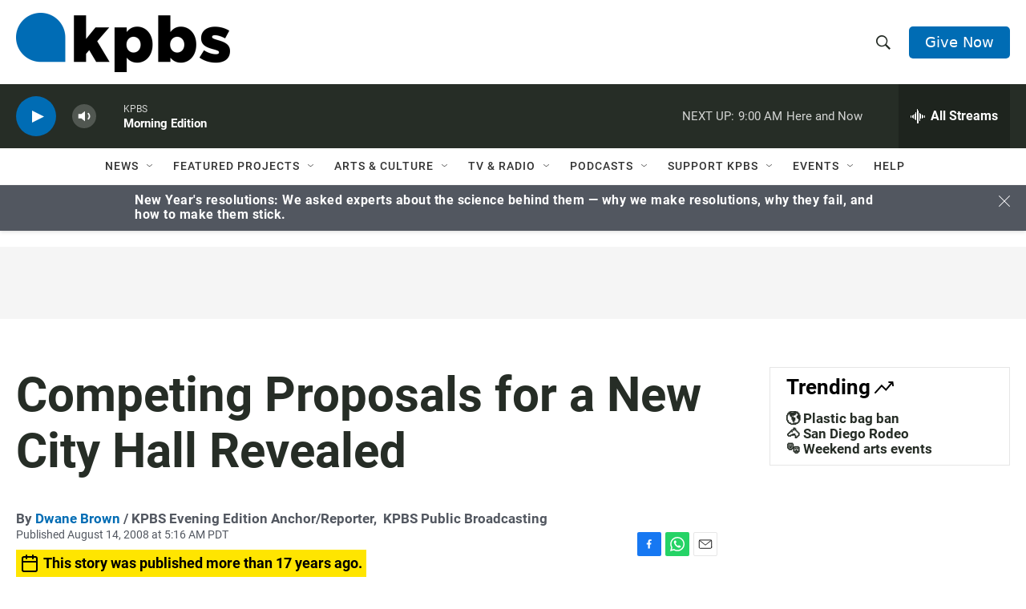

--- FILE ---
content_type: text/html; charset=utf-8
request_url: https://www.google.com/recaptcha/api2/anchor?ar=1&k=6LdRF8EbAAAAAGBCqO-5QNT28BvYzHDqkcBs-hO7&co=aHR0cHM6Ly93d3cua3Bicy5vcmc6NDQz&hl=en&v=PoyoqOPhxBO7pBk68S4YbpHZ&size=invisible&anchor-ms=20000&execute-ms=30000&cb=4woed1gfbwj4
body_size: 48790
content:
<!DOCTYPE HTML><html dir="ltr" lang="en"><head><meta http-equiv="Content-Type" content="text/html; charset=UTF-8">
<meta http-equiv="X-UA-Compatible" content="IE=edge">
<title>reCAPTCHA</title>
<style type="text/css">
/* cyrillic-ext */
@font-face {
  font-family: 'Roboto';
  font-style: normal;
  font-weight: 400;
  font-stretch: 100%;
  src: url(//fonts.gstatic.com/s/roboto/v48/KFO7CnqEu92Fr1ME7kSn66aGLdTylUAMa3GUBHMdazTgWw.woff2) format('woff2');
  unicode-range: U+0460-052F, U+1C80-1C8A, U+20B4, U+2DE0-2DFF, U+A640-A69F, U+FE2E-FE2F;
}
/* cyrillic */
@font-face {
  font-family: 'Roboto';
  font-style: normal;
  font-weight: 400;
  font-stretch: 100%;
  src: url(//fonts.gstatic.com/s/roboto/v48/KFO7CnqEu92Fr1ME7kSn66aGLdTylUAMa3iUBHMdazTgWw.woff2) format('woff2');
  unicode-range: U+0301, U+0400-045F, U+0490-0491, U+04B0-04B1, U+2116;
}
/* greek-ext */
@font-face {
  font-family: 'Roboto';
  font-style: normal;
  font-weight: 400;
  font-stretch: 100%;
  src: url(//fonts.gstatic.com/s/roboto/v48/KFO7CnqEu92Fr1ME7kSn66aGLdTylUAMa3CUBHMdazTgWw.woff2) format('woff2');
  unicode-range: U+1F00-1FFF;
}
/* greek */
@font-face {
  font-family: 'Roboto';
  font-style: normal;
  font-weight: 400;
  font-stretch: 100%;
  src: url(//fonts.gstatic.com/s/roboto/v48/KFO7CnqEu92Fr1ME7kSn66aGLdTylUAMa3-UBHMdazTgWw.woff2) format('woff2');
  unicode-range: U+0370-0377, U+037A-037F, U+0384-038A, U+038C, U+038E-03A1, U+03A3-03FF;
}
/* math */
@font-face {
  font-family: 'Roboto';
  font-style: normal;
  font-weight: 400;
  font-stretch: 100%;
  src: url(//fonts.gstatic.com/s/roboto/v48/KFO7CnqEu92Fr1ME7kSn66aGLdTylUAMawCUBHMdazTgWw.woff2) format('woff2');
  unicode-range: U+0302-0303, U+0305, U+0307-0308, U+0310, U+0312, U+0315, U+031A, U+0326-0327, U+032C, U+032F-0330, U+0332-0333, U+0338, U+033A, U+0346, U+034D, U+0391-03A1, U+03A3-03A9, U+03B1-03C9, U+03D1, U+03D5-03D6, U+03F0-03F1, U+03F4-03F5, U+2016-2017, U+2034-2038, U+203C, U+2040, U+2043, U+2047, U+2050, U+2057, U+205F, U+2070-2071, U+2074-208E, U+2090-209C, U+20D0-20DC, U+20E1, U+20E5-20EF, U+2100-2112, U+2114-2115, U+2117-2121, U+2123-214F, U+2190, U+2192, U+2194-21AE, U+21B0-21E5, U+21F1-21F2, U+21F4-2211, U+2213-2214, U+2216-22FF, U+2308-230B, U+2310, U+2319, U+231C-2321, U+2336-237A, U+237C, U+2395, U+239B-23B7, U+23D0, U+23DC-23E1, U+2474-2475, U+25AF, U+25B3, U+25B7, U+25BD, U+25C1, U+25CA, U+25CC, U+25FB, U+266D-266F, U+27C0-27FF, U+2900-2AFF, U+2B0E-2B11, U+2B30-2B4C, U+2BFE, U+3030, U+FF5B, U+FF5D, U+1D400-1D7FF, U+1EE00-1EEFF;
}
/* symbols */
@font-face {
  font-family: 'Roboto';
  font-style: normal;
  font-weight: 400;
  font-stretch: 100%;
  src: url(//fonts.gstatic.com/s/roboto/v48/KFO7CnqEu92Fr1ME7kSn66aGLdTylUAMaxKUBHMdazTgWw.woff2) format('woff2');
  unicode-range: U+0001-000C, U+000E-001F, U+007F-009F, U+20DD-20E0, U+20E2-20E4, U+2150-218F, U+2190, U+2192, U+2194-2199, U+21AF, U+21E6-21F0, U+21F3, U+2218-2219, U+2299, U+22C4-22C6, U+2300-243F, U+2440-244A, U+2460-24FF, U+25A0-27BF, U+2800-28FF, U+2921-2922, U+2981, U+29BF, U+29EB, U+2B00-2BFF, U+4DC0-4DFF, U+FFF9-FFFB, U+10140-1018E, U+10190-1019C, U+101A0, U+101D0-101FD, U+102E0-102FB, U+10E60-10E7E, U+1D2C0-1D2D3, U+1D2E0-1D37F, U+1F000-1F0FF, U+1F100-1F1AD, U+1F1E6-1F1FF, U+1F30D-1F30F, U+1F315, U+1F31C, U+1F31E, U+1F320-1F32C, U+1F336, U+1F378, U+1F37D, U+1F382, U+1F393-1F39F, U+1F3A7-1F3A8, U+1F3AC-1F3AF, U+1F3C2, U+1F3C4-1F3C6, U+1F3CA-1F3CE, U+1F3D4-1F3E0, U+1F3ED, U+1F3F1-1F3F3, U+1F3F5-1F3F7, U+1F408, U+1F415, U+1F41F, U+1F426, U+1F43F, U+1F441-1F442, U+1F444, U+1F446-1F449, U+1F44C-1F44E, U+1F453, U+1F46A, U+1F47D, U+1F4A3, U+1F4B0, U+1F4B3, U+1F4B9, U+1F4BB, U+1F4BF, U+1F4C8-1F4CB, U+1F4D6, U+1F4DA, U+1F4DF, U+1F4E3-1F4E6, U+1F4EA-1F4ED, U+1F4F7, U+1F4F9-1F4FB, U+1F4FD-1F4FE, U+1F503, U+1F507-1F50B, U+1F50D, U+1F512-1F513, U+1F53E-1F54A, U+1F54F-1F5FA, U+1F610, U+1F650-1F67F, U+1F687, U+1F68D, U+1F691, U+1F694, U+1F698, U+1F6AD, U+1F6B2, U+1F6B9-1F6BA, U+1F6BC, U+1F6C6-1F6CF, U+1F6D3-1F6D7, U+1F6E0-1F6EA, U+1F6F0-1F6F3, U+1F6F7-1F6FC, U+1F700-1F7FF, U+1F800-1F80B, U+1F810-1F847, U+1F850-1F859, U+1F860-1F887, U+1F890-1F8AD, U+1F8B0-1F8BB, U+1F8C0-1F8C1, U+1F900-1F90B, U+1F93B, U+1F946, U+1F984, U+1F996, U+1F9E9, U+1FA00-1FA6F, U+1FA70-1FA7C, U+1FA80-1FA89, U+1FA8F-1FAC6, U+1FACE-1FADC, U+1FADF-1FAE9, U+1FAF0-1FAF8, U+1FB00-1FBFF;
}
/* vietnamese */
@font-face {
  font-family: 'Roboto';
  font-style: normal;
  font-weight: 400;
  font-stretch: 100%;
  src: url(//fonts.gstatic.com/s/roboto/v48/KFO7CnqEu92Fr1ME7kSn66aGLdTylUAMa3OUBHMdazTgWw.woff2) format('woff2');
  unicode-range: U+0102-0103, U+0110-0111, U+0128-0129, U+0168-0169, U+01A0-01A1, U+01AF-01B0, U+0300-0301, U+0303-0304, U+0308-0309, U+0323, U+0329, U+1EA0-1EF9, U+20AB;
}
/* latin-ext */
@font-face {
  font-family: 'Roboto';
  font-style: normal;
  font-weight: 400;
  font-stretch: 100%;
  src: url(//fonts.gstatic.com/s/roboto/v48/KFO7CnqEu92Fr1ME7kSn66aGLdTylUAMa3KUBHMdazTgWw.woff2) format('woff2');
  unicode-range: U+0100-02BA, U+02BD-02C5, U+02C7-02CC, U+02CE-02D7, U+02DD-02FF, U+0304, U+0308, U+0329, U+1D00-1DBF, U+1E00-1E9F, U+1EF2-1EFF, U+2020, U+20A0-20AB, U+20AD-20C0, U+2113, U+2C60-2C7F, U+A720-A7FF;
}
/* latin */
@font-face {
  font-family: 'Roboto';
  font-style: normal;
  font-weight: 400;
  font-stretch: 100%;
  src: url(//fonts.gstatic.com/s/roboto/v48/KFO7CnqEu92Fr1ME7kSn66aGLdTylUAMa3yUBHMdazQ.woff2) format('woff2');
  unicode-range: U+0000-00FF, U+0131, U+0152-0153, U+02BB-02BC, U+02C6, U+02DA, U+02DC, U+0304, U+0308, U+0329, U+2000-206F, U+20AC, U+2122, U+2191, U+2193, U+2212, U+2215, U+FEFF, U+FFFD;
}
/* cyrillic-ext */
@font-face {
  font-family: 'Roboto';
  font-style: normal;
  font-weight: 500;
  font-stretch: 100%;
  src: url(//fonts.gstatic.com/s/roboto/v48/KFO7CnqEu92Fr1ME7kSn66aGLdTylUAMa3GUBHMdazTgWw.woff2) format('woff2');
  unicode-range: U+0460-052F, U+1C80-1C8A, U+20B4, U+2DE0-2DFF, U+A640-A69F, U+FE2E-FE2F;
}
/* cyrillic */
@font-face {
  font-family: 'Roboto';
  font-style: normal;
  font-weight: 500;
  font-stretch: 100%;
  src: url(//fonts.gstatic.com/s/roboto/v48/KFO7CnqEu92Fr1ME7kSn66aGLdTylUAMa3iUBHMdazTgWw.woff2) format('woff2');
  unicode-range: U+0301, U+0400-045F, U+0490-0491, U+04B0-04B1, U+2116;
}
/* greek-ext */
@font-face {
  font-family: 'Roboto';
  font-style: normal;
  font-weight: 500;
  font-stretch: 100%;
  src: url(//fonts.gstatic.com/s/roboto/v48/KFO7CnqEu92Fr1ME7kSn66aGLdTylUAMa3CUBHMdazTgWw.woff2) format('woff2');
  unicode-range: U+1F00-1FFF;
}
/* greek */
@font-face {
  font-family: 'Roboto';
  font-style: normal;
  font-weight: 500;
  font-stretch: 100%;
  src: url(//fonts.gstatic.com/s/roboto/v48/KFO7CnqEu92Fr1ME7kSn66aGLdTylUAMa3-UBHMdazTgWw.woff2) format('woff2');
  unicode-range: U+0370-0377, U+037A-037F, U+0384-038A, U+038C, U+038E-03A1, U+03A3-03FF;
}
/* math */
@font-face {
  font-family: 'Roboto';
  font-style: normal;
  font-weight: 500;
  font-stretch: 100%;
  src: url(//fonts.gstatic.com/s/roboto/v48/KFO7CnqEu92Fr1ME7kSn66aGLdTylUAMawCUBHMdazTgWw.woff2) format('woff2');
  unicode-range: U+0302-0303, U+0305, U+0307-0308, U+0310, U+0312, U+0315, U+031A, U+0326-0327, U+032C, U+032F-0330, U+0332-0333, U+0338, U+033A, U+0346, U+034D, U+0391-03A1, U+03A3-03A9, U+03B1-03C9, U+03D1, U+03D5-03D6, U+03F0-03F1, U+03F4-03F5, U+2016-2017, U+2034-2038, U+203C, U+2040, U+2043, U+2047, U+2050, U+2057, U+205F, U+2070-2071, U+2074-208E, U+2090-209C, U+20D0-20DC, U+20E1, U+20E5-20EF, U+2100-2112, U+2114-2115, U+2117-2121, U+2123-214F, U+2190, U+2192, U+2194-21AE, U+21B0-21E5, U+21F1-21F2, U+21F4-2211, U+2213-2214, U+2216-22FF, U+2308-230B, U+2310, U+2319, U+231C-2321, U+2336-237A, U+237C, U+2395, U+239B-23B7, U+23D0, U+23DC-23E1, U+2474-2475, U+25AF, U+25B3, U+25B7, U+25BD, U+25C1, U+25CA, U+25CC, U+25FB, U+266D-266F, U+27C0-27FF, U+2900-2AFF, U+2B0E-2B11, U+2B30-2B4C, U+2BFE, U+3030, U+FF5B, U+FF5D, U+1D400-1D7FF, U+1EE00-1EEFF;
}
/* symbols */
@font-face {
  font-family: 'Roboto';
  font-style: normal;
  font-weight: 500;
  font-stretch: 100%;
  src: url(//fonts.gstatic.com/s/roboto/v48/KFO7CnqEu92Fr1ME7kSn66aGLdTylUAMaxKUBHMdazTgWw.woff2) format('woff2');
  unicode-range: U+0001-000C, U+000E-001F, U+007F-009F, U+20DD-20E0, U+20E2-20E4, U+2150-218F, U+2190, U+2192, U+2194-2199, U+21AF, U+21E6-21F0, U+21F3, U+2218-2219, U+2299, U+22C4-22C6, U+2300-243F, U+2440-244A, U+2460-24FF, U+25A0-27BF, U+2800-28FF, U+2921-2922, U+2981, U+29BF, U+29EB, U+2B00-2BFF, U+4DC0-4DFF, U+FFF9-FFFB, U+10140-1018E, U+10190-1019C, U+101A0, U+101D0-101FD, U+102E0-102FB, U+10E60-10E7E, U+1D2C0-1D2D3, U+1D2E0-1D37F, U+1F000-1F0FF, U+1F100-1F1AD, U+1F1E6-1F1FF, U+1F30D-1F30F, U+1F315, U+1F31C, U+1F31E, U+1F320-1F32C, U+1F336, U+1F378, U+1F37D, U+1F382, U+1F393-1F39F, U+1F3A7-1F3A8, U+1F3AC-1F3AF, U+1F3C2, U+1F3C4-1F3C6, U+1F3CA-1F3CE, U+1F3D4-1F3E0, U+1F3ED, U+1F3F1-1F3F3, U+1F3F5-1F3F7, U+1F408, U+1F415, U+1F41F, U+1F426, U+1F43F, U+1F441-1F442, U+1F444, U+1F446-1F449, U+1F44C-1F44E, U+1F453, U+1F46A, U+1F47D, U+1F4A3, U+1F4B0, U+1F4B3, U+1F4B9, U+1F4BB, U+1F4BF, U+1F4C8-1F4CB, U+1F4D6, U+1F4DA, U+1F4DF, U+1F4E3-1F4E6, U+1F4EA-1F4ED, U+1F4F7, U+1F4F9-1F4FB, U+1F4FD-1F4FE, U+1F503, U+1F507-1F50B, U+1F50D, U+1F512-1F513, U+1F53E-1F54A, U+1F54F-1F5FA, U+1F610, U+1F650-1F67F, U+1F687, U+1F68D, U+1F691, U+1F694, U+1F698, U+1F6AD, U+1F6B2, U+1F6B9-1F6BA, U+1F6BC, U+1F6C6-1F6CF, U+1F6D3-1F6D7, U+1F6E0-1F6EA, U+1F6F0-1F6F3, U+1F6F7-1F6FC, U+1F700-1F7FF, U+1F800-1F80B, U+1F810-1F847, U+1F850-1F859, U+1F860-1F887, U+1F890-1F8AD, U+1F8B0-1F8BB, U+1F8C0-1F8C1, U+1F900-1F90B, U+1F93B, U+1F946, U+1F984, U+1F996, U+1F9E9, U+1FA00-1FA6F, U+1FA70-1FA7C, U+1FA80-1FA89, U+1FA8F-1FAC6, U+1FACE-1FADC, U+1FADF-1FAE9, U+1FAF0-1FAF8, U+1FB00-1FBFF;
}
/* vietnamese */
@font-face {
  font-family: 'Roboto';
  font-style: normal;
  font-weight: 500;
  font-stretch: 100%;
  src: url(//fonts.gstatic.com/s/roboto/v48/KFO7CnqEu92Fr1ME7kSn66aGLdTylUAMa3OUBHMdazTgWw.woff2) format('woff2');
  unicode-range: U+0102-0103, U+0110-0111, U+0128-0129, U+0168-0169, U+01A0-01A1, U+01AF-01B0, U+0300-0301, U+0303-0304, U+0308-0309, U+0323, U+0329, U+1EA0-1EF9, U+20AB;
}
/* latin-ext */
@font-face {
  font-family: 'Roboto';
  font-style: normal;
  font-weight: 500;
  font-stretch: 100%;
  src: url(//fonts.gstatic.com/s/roboto/v48/KFO7CnqEu92Fr1ME7kSn66aGLdTylUAMa3KUBHMdazTgWw.woff2) format('woff2');
  unicode-range: U+0100-02BA, U+02BD-02C5, U+02C7-02CC, U+02CE-02D7, U+02DD-02FF, U+0304, U+0308, U+0329, U+1D00-1DBF, U+1E00-1E9F, U+1EF2-1EFF, U+2020, U+20A0-20AB, U+20AD-20C0, U+2113, U+2C60-2C7F, U+A720-A7FF;
}
/* latin */
@font-face {
  font-family: 'Roboto';
  font-style: normal;
  font-weight: 500;
  font-stretch: 100%;
  src: url(//fonts.gstatic.com/s/roboto/v48/KFO7CnqEu92Fr1ME7kSn66aGLdTylUAMa3yUBHMdazQ.woff2) format('woff2');
  unicode-range: U+0000-00FF, U+0131, U+0152-0153, U+02BB-02BC, U+02C6, U+02DA, U+02DC, U+0304, U+0308, U+0329, U+2000-206F, U+20AC, U+2122, U+2191, U+2193, U+2212, U+2215, U+FEFF, U+FFFD;
}
/* cyrillic-ext */
@font-face {
  font-family: 'Roboto';
  font-style: normal;
  font-weight: 900;
  font-stretch: 100%;
  src: url(//fonts.gstatic.com/s/roboto/v48/KFO7CnqEu92Fr1ME7kSn66aGLdTylUAMa3GUBHMdazTgWw.woff2) format('woff2');
  unicode-range: U+0460-052F, U+1C80-1C8A, U+20B4, U+2DE0-2DFF, U+A640-A69F, U+FE2E-FE2F;
}
/* cyrillic */
@font-face {
  font-family: 'Roboto';
  font-style: normal;
  font-weight: 900;
  font-stretch: 100%;
  src: url(//fonts.gstatic.com/s/roboto/v48/KFO7CnqEu92Fr1ME7kSn66aGLdTylUAMa3iUBHMdazTgWw.woff2) format('woff2');
  unicode-range: U+0301, U+0400-045F, U+0490-0491, U+04B0-04B1, U+2116;
}
/* greek-ext */
@font-face {
  font-family: 'Roboto';
  font-style: normal;
  font-weight: 900;
  font-stretch: 100%;
  src: url(//fonts.gstatic.com/s/roboto/v48/KFO7CnqEu92Fr1ME7kSn66aGLdTylUAMa3CUBHMdazTgWw.woff2) format('woff2');
  unicode-range: U+1F00-1FFF;
}
/* greek */
@font-face {
  font-family: 'Roboto';
  font-style: normal;
  font-weight: 900;
  font-stretch: 100%;
  src: url(//fonts.gstatic.com/s/roboto/v48/KFO7CnqEu92Fr1ME7kSn66aGLdTylUAMa3-UBHMdazTgWw.woff2) format('woff2');
  unicode-range: U+0370-0377, U+037A-037F, U+0384-038A, U+038C, U+038E-03A1, U+03A3-03FF;
}
/* math */
@font-face {
  font-family: 'Roboto';
  font-style: normal;
  font-weight: 900;
  font-stretch: 100%;
  src: url(//fonts.gstatic.com/s/roboto/v48/KFO7CnqEu92Fr1ME7kSn66aGLdTylUAMawCUBHMdazTgWw.woff2) format('woff2');
  unicode-range: U+0302-0303, U+0305, U+0307-0308, U+0310, U+0312, U+0315, U+031A, U+0326-0327, U+032C, U+032F-0330, U+0332-0333, U+0338, U+033A, U+0346, U+034D, U+0391-03A1, U+03A3-03A9, U+03B1-03C9, U+03D1, U+03D5-03D6, U+03F0-03F1, U+03F4-03F5, U+2016-2017, U+2034-2038, U+203C, U+2040, U+2043, U+2047, U+2050, U+2057, U+205F, U+2070-2071, U+2074-208E, U+2090-209C, U+20D0-20DC, U+20E1, U+20E5-20EF, U+2100-2112, U+2114-2115, U+2117-2121, U+2123-214F, U+2190, U+2192, U+2194-21AE, U+21B0-21E5, U+21F1-21F2, U+21F4-2211, U+2213-2214, U+2216-22FF, U+2308-230B, U+2310, U+2319, U+231C-2321, U+2336-237A, U+237C, U+2395, U+239B-23B7, U+23D0, U+23DC-23E1, U+2474-2475, U+25AF, U+25B3, U+25B7, U+25BD, U+25C1, U+25CA, U+25CC, U+25FB, U+266D-266F, U+27C0-27FF, U+2900-2AFF, U+2B0E-2B11, U+2B30-2B4C, U+2BFE, U+3030, U+FF5B, U+FF5D, U+1D400-1D7FF, U+1EE00-1EEFF;
}
/* symbols */
@font-face {
  font-family: 'Roboto';
  font-style: normal;
  font-weight: 900;
  font-stretch: 100%;
  src: url(//fonts.gstatic.com/s/roboto/v48/KFO7CnqEu92Fr1ME7kSn66aGLdTylUAMaxKUBHMdazTgWw.woff2) format('woff2');
  unicode-range: U+0001-000C, U+000E-001F, U+007F-009F, U+20DD-20E0, U+20E2-20E4, U+2150-218F, U+2190, U+2192, U+2194-2199, U+21AF, U+21E6-21F0, U+21F3, U+2218-2219, U+2299, U+22C4-22C6, U+2300-243F, U+2440-244A, U+2460-24FF, U+25A0-27BF, U+2800-28FF, U+2921-2922, U+2981, U+29BF, U+29EB, U+2B00-2BFF, U+4DC0-4DFF, U+FFF9-FFFB, U+10140-1018E, U+10190-1019C, U+101A0, U+101D0-101FD, U+102E0-102FB, U+10E60-10E7E, U+1D2C0-1D2D3, U+1D2E0-1D37F, U+1F000-1F0FF, U+1F100-1F1AD, U+1F1E6-1F1FF, U+1F30D-1F30F, U+1F315, U+1F31C, U+1F31E, U+1F320-1F32C, U+1F336, U+1F378, U+1F37D, U+1F382, U+1F393-1F39F, U+1F3A7-1F3A8, U+1F3AC-1F3AF, U+1F3C2, U+1F3C4-1F3C6, U+1F3CA-1F3CE, U+1F3D4-1F3E0, U+1F3ED, U+1F3F1-1F3F3, U+1F3F5-1F3F7, U+1F408, U+1F415, U+1F41F, U+1F426, U+1F43F, U+1F441-1F442, U+1F444, U+1F446-1F449, U+1F44C-1F44E, U+1F453, U+1F46A, U+1F47D, U+1F4A3, U+1F4B0, U+1F4B3, U+1F4B9, U+1F4BB, U+1F4BF, U+1F4C8-1F4CB, U+1F4D6, U+1F4DA, U+1F4DF, U+1F4E3-1F4E6, U+1F4EA-1F4ED, U+1F4F7, U+1F4F9-1F4FB, U+1F4FD-1F4FE, U+1F503, U+1F507-1F50B, U+1F50D, U+1F512-1F513, U+1F53E-1F54A, U+1F54F-1F5FA, U+1F610, U+1F650-1F67F, U+1F687, U+1F68D, U+1F691, U+1F694, U+1F698, U+1F6AD, U+1F6B2, U+1F6B9-1F6BA, U+1F6BC, U+1F6C6-1F6CF, U+1F6D3-1F6D7, U+1F6E0-1F6EA, U+1F6F0-1F6F3, U+1F6F7-1F6FC, U+1F700-1F7FF, U+1F800-1F80B, U+1F810-1F847, U+1F850-1F859, U+1F860-1F887, U+1F890-1F8AD, U+1F8B0-1F8BB, U+1F8C0-1F8C1, U+1F900-1F90B, U+1F93B, U+1F946, U+1F984, U+1F996, U+1F9E9, U+1FA00-1FA6F, U+1FA70-1FA7C, U+1FA80-1FA89, U+1FA8F-1FAC6, U+1FACE-1FADC, U+1FADF-1FAE9, U+1FAF0-1FAF8, U+1FB00-1FBFF;
}
/* vietnamese */
@font-face {
  font-family: 'Roboto';
  font-style: normal;
  font-weight: 900;
  font-stretch: 100%;
  src: url(//fonts.gstatic.com/s/roboto/v48/KFO7CnqEu92Fr1ME7kSn66aGLdTylUAMa3OUBHMdazTgWw.woff2) format('woff2');
  unicode-range: U+0102-0103, U+0110-0111, U+0128-0129, U+0168-0169, U+01A0-01A1, U+01AF-01B0, U+0300-0301, U+0303-0304, U+0308-0309, U+0323, U+0329, U+1EA0-1EF9, U+20AB;
}
/* latin-ext */
@font-face {
  font-family: 'Roboto';
  font-style: normal;
  font-weight: 900;
  font-stretch: 100%;
  src: url(//fonts.gstatic.com/s/roboto/v48/KFO7CnqEu92Fr1ME7kSn66aGLdTylUAMa3KUBHMdazTgWw.woff2) format('woff2');
  unicode-range: U+0100-02BA, U+02BD-02C5, U+02C7-02CC, U+02CE-02D7, U+02DD-02FF, U+0304, U+0308, U+0329, U+1D00-1DBF, U+1E00-1E9F, U+1EF2-1EFF, U+2020, U+20A0-20AB, U+20AD-20C0, U+2113, U+2C60-2C7F, U+A720-A7FF;
}
/* latin */
@font-face {
  font-family: 'Roboto';
  font-style: normal;
  font-weight: 900;
  font-stretch: 100%;
  src: url(//fonts.gstatic.com/s/roboto/v48/KFO7CnqEu92Fr1ME7kSn66aGLdTylUAMa3yUBHMdazQ.woff2) format('woff2');
  unicode-range: U+0000-00FF, U+0131, U+0152-0153, U+02BB-02BC, U+02C6, U+02DA, U+02DC, U+0304, U+0308, U+0329, U+2000-206F, U+20AC, U+2122, U+2191, U+2193, U+2212, U+2215, U+FEFF, U+FFFD;
}

</style>
<link rel="stylesheet" type="text/css" href="https://www.gstatic.com/recaptcha/releases/PoyoqOPhxBO7pBk68S4YbpHZ/styles__ltr.css">
<script nonce="xVgRGMTmQtU51TQS_R6_uw" type="text/javascript">window['__recaptcha_api'] = 'https://www.google.com/recaptcha/api2/';</script>
<script type="text/javascript" src="https://www.gstatic.com/recaptcha/releases/PoyoqOPhxBO7pBk68S4YbpHZ/recaptcha__en.js" nonce="xVgRGMTmQtU51TQS_R6_uw">
      
    </script></head>
<body><div id="rc-anchor-alert" class="rc-anchor-alert"></div>
<input type="hidden" id="recaptcha-token" value="[base64]">
<script type="text/javascript" nonce="xVgRGMTmQtU51TQS_R6_uw">
      recaptcha.anchor.Main.init("[\x22ainput\x22,[\x22bgdata\x22,\x22\x22,\[base64]/[base64]/bmV3IFpbdF0obVswXSk6Sz09Mj9uZXcgWlt0XShtWzBdLG1bMV0pOks9PTM/bmV3IFpbdF0obVswXSxtWzFdLG1bMl0pOks9PTQ/[base64]/[base64]/[base64]/[base64]/[base64]/[base64]/[base64]/[base64]/[base64]/[base64]/[base64]/[base64]/[base64]/[base64]\\u003d\\u003d\x22,\[base64]\\u003d\\u003d\x22,\x22JcKARcKLwprDimxDw50Kw7fCnMOzwozCmDIpwoFLw6FSwqLDpxR/[base64]/[base64]/woXCrXzDscKAJXjCrsKUwqE5wqvCgx/DjT4Fw5IHOMK/[base64]/DgzJqL1TCt2/[base64]/[base64]/CiSPCvSAkTljCnsOmwqfCgcKubmvCsMORTzwzFVwOw73Cs8KEXcO0DTzCuMOACglUBCgtwrxTR8K4wqjCqcOrw5RMd8OGElZHwr/CsS1GesKZwqzCnEkHTDZ7w7rDhsOfIMO0w7TCvBJoGMKdGQzDo0/CsXkFw7AiKMO4QMOuw6jCvibCnmEZDcO/w7BpdMOMw6XDucKUwrs9K2AVwoHCrcONPVBQV3vCoT8DKcOsKcKfY39+w73DoS3Dh8K8N8OJfsKkHcO9FMKRNcOHwpBNwp5DDgPDqCsfL2vDrjjDpCkpwrIpSwx0QDcmNxLClsK9LsORVMKbwo3CoinChyvCr8O0wqnDuC8Ww47CrMK4w7kYK8OdN8OLw6/Do27Cog/ChykQZcO2S3fDhAAvAsKxw7ZCwq5bYsKWezI6wojCkjp2URkcw4XDqsKoKzfDl8KLwojDjcObw7sdH1N8wrHCo8Kww7FRO8Krw47Dj8KHbcKPw6LCoMKewovCmVMWEsKAwoNTw5oJJcOhwqHCtMKMLQ7DncOKFg3CqMKpJBrCmsKiwrfCik7Doj/CssO3w55CwqXCvsKpCyPCiWnCgXTDrcKqwqjCjDzCsV4qw7kSGsOSZ8Khw47DmzPDjg7DgxPDsCldLXcvwps1wqvClSMwaMOUA8Oyw6N2VzQnwpsdW1jDiwPDqsO/w5zDo8Krwqwywol8w7xBUMOswowRwoLDmcKvw7g9w5XClcKXfMO5WcOeLMOBHAwPwrcyw5B/EMO/[base64]/w7prwp98w6bClXhpVsOtw49eBsOFwp3Cm1M5wpnDoU7CncK0anzCisOiYAw+w4Mtw4tsw4dsYcKfR8O6K0HCp8OHEcKwUXECQMKww7Vqw7htbMOHPHdqw4bCjX9xAcKdCAjDtkDDrsOew7/CnyIePsKTJcK9eDTDhsOLNTXCvsOaWU7CpMK7fE/DtcKsJFTCrCjDlSrCjAzDn1XCvCQzwpzCv8O8bcKZw7g5woZBwofCo8KCNVsKNBdlw4DDqMObw5pfwo7CvTvDgz07EmzCvMKxZhvDkcKdDm7Dn8K7ZwjDvTTDp8OZKyTClhvDiMKYwodwecKIBl85w6dmwr3CuMKbw7BFLgRsw5/Do8KxLcONw4jDlMO4w7omwqkVKRxqIQLDm8K/[base64]/CjsKOwqvCkcOvwptzf8KOd8Kkw5PCq8K6wqs9w7jDqkbDtsKSwp8VET5rAk1Vw5bDssKXTsO9W8KrZz3CgjjCscKlw6YQw4kJI8OyWTc/w6nCrMKJR2tKWwjCp8K+T3HDuXRvbMKjQcK9WFg4wqLDksKYwrzDgTQbB8O1w4zCgsOPw5cCw41sw5xxwqLDhcOvfsO7fsOBw58KwqYQWsK0bUYrw5fCuxE1w5LCiG89wp/DiFrCnmwew57CqcO/wp9xAC3DnMOmwr4AK8O7bcKnw6gtOMOddm4bcX/DgcKTQcO4EMOuN0l/[base64]/Du8O3w6fDqWbDi8K/wr7Cm8KhwpUmSsKFMW3Dv8OyZMKKacOaw7TDozYTwolYwrckS8OeIxPDgcKzw4jCpHzDucO1wqvChcK0aR02w6jCnsOJwrDDu01ww4p/[base64]/[base64]/[base64]/DvsKZKSh+w4DDkh7Di8KQV8K1fcOTKRrCmFFPUsOJb8OFXU3CtMOmw4c1WV7DixkxacOGw4fDvMK1J8OCKMOkMMKQw6vCgE7DuBnDi8KgbsO7wql4wprDlAtAcgrDg0jCoXZ/fEl/[base64]/CncOVw7rDrcKxw4bCi17DjQPCqwPDhMO8W8OKMsOCLcKuwp/[base64]/CsS0QAjrCgsO1YhtKw7dbw77CtMK6GsKLw6cEw6rCs8OCVCU9A8OEWcO2wqnDqgDCusKqwrfCp8OPG8KCw5/CgMK3EQzCmsK0E8KSwqwCEhgUG8ORw4kiJ8O0wr7CnC3Dh8KyfQTDiEHDp8KRC8Kkw7PDocKpw7sFw4gBwrEbw7wJwr/[base64]/CtMODwqzCuAldw40dwqbCix3Drg1uNBhoPMOWw7fDt8O8NsKMZ8KqUcORaTpVXB9wX8KwwqBIWSbDsMK4wrXCuWR4w7LCrEprCsKJbxfDvMKWw6HDocOKfCF/[base64]/ChcOxwr4/[base64]/Cs8KscQnCsjl+wql3WsKjJ8K+UhbCsTcqXRINw7bCtUgYSTw+f8KzLcKdw7scwoAzPcKqegPCjE/CrsK5ElbCgwE6RcKjw4bChU7Dl8KZwr9tRBXCpMOswqTDiAMww57DiE3Du8Otw5PCsT3CgGjDnsOAw7dZGMOQPMOmw6J/a3vCs2ZxYsOdwqQNwpjClF7DnUzCvMOKwp3ChBfCosK5w5jCtMOTQV4QA8KtwrXDqMOhEWPChW7CvcKVcULCmcKHZMOlwr/CtV3DkMOJw63CugRHw4UGwqfChcOowqzCrVZWfGvDq1nDvMKgCcKJORN1OxcUecKzwpFewrDCp3lSw6RWwp9tLUphw7ITJx7DjUDDt0NGwr9KwqPDusK1S8OgFAA3w6XCtcOoMF9Yw702w55MVQLCrcOzw5UcYMOpwqfDg2dVGcKBw6/Cpg8Pw793E8O5A0XCsizDgMKQw5R7wqnCnMKJwqTCosKncXHDlMKJwqUXMMOPw6DDl2UJwrU9HSUPwpBzw5zDhMO9Si47w4l2w5bCmcKUHcOew6t9w5R8CMKUwqEDwpTDggZ/[base64]/Dm8Kww6zDlSXDscOTPzzDqcKEI8KdZ8Kcwo7CgRDCn8K5w4/DqAbDr8KVw6HDt8OXw5Jrw7IpNMO7Z3bCssKLw4fCp1rCksO/w6/DlyERHsOgw63DnRbCmiTCicKyU3DDpwfCs8OYTmrDh3cwW8K6wrvDhA8pUw7CqsKRw70WSVwTwoXDiTvDrGlZN3Azw6HCql49ZiRpNxPCoGRNwp/DqgnCgW/CgsKywqPCnVAkw7ETd8OLwpPCoMK9w4nDshguw7tcwozDncKYBjNYwoLDoMKpwovCkRjDkcOoDzYjwqkiXFIww5/DjkxBw4JFwo8hdMK2LkE1wrkJdsKFwqVUNMOuwrHCpsO/wpZFw7bCt8OlfMKWw6/[base64]/CvcODwqzCisKSw77CvigHw4Rkw51owqUKEsKdwrkXeULDlcO3OVDCqAV8ITxvERLDmsKEwpnCvsOqwpDDtQvDqht/YSLCh2huTcKUw5/[base64]/[base64]/LMOJFBdCwql1w5XDkCTDmWNqKSnCs2DCrCpJw7FMwpfCjUg8w4vDqcKewqYLNVbDj0HDjcOUcCXDnMKsw7dOLcO7w4XDsxgNwq4iwp/CnMKWw4kIw6gWf33ClB4Yw6FGwrHDrMO3DG/Chk5GYF/CmMOjwoIfwqfCnBrDksOEw7PCg8OYBlw1w7Bvw78iGcK+VcKswpDCs8OgwrrCqMOgw6oANGzCi2JGDGtcw4FQOMKBw7FRwr8Rwp7DnMOxMcO3Bm/DgSfDn0zCvcOueEwPwo/CucOITE7DvVkcwq/[base64]/E8OrWsKvd8ONw5LCgQovSMOGMnwGw7rCukfCjcOowrnCjTHDviYCw4E4wpfCuGwswqXCkMK0wp/DlmfDv1TDuTfCmFU/wq/Cn0syL8KGcQjDoMOrKsK/w7fCgxQXWMKjIWXCtmfCujI7w4xpwrzCpCXDgQzDrlrCnFd8T8OzdcKaIsOkeE3DgcOqwoRFw7PDu8OmwrvCucOdwq7ChMOUwpbDv8OIw4cSZE97U3vDvsKQEXxtwo04w4ANwqXCnjfCiMK5IHDCgQPCq2vCvFZ/QHLDnlZpVjFBwpUAw7k4SD7DoMOvwqnDq8OoFRdxw49FH8KXw5oUwpJFUsKjwofCqRI+w4V7wq3Dvnczw55tw63DvD7DjRvCo8OQw6XCrsKSN8O3wq/CiXIiw6gtwoNpwqNWZsOAwoV/Lkl+I1fDkEHCkcOiw6PCnjrDoMOMEybDkMOiw67CrsOrwoHCuMKFwqxiwoQ+wqxZPTVSw5o9woEAwrnDmB7CrXtUHCp/w4TDiTJsw67DhcO/w5DDmQQ/O8Omw6YNw6/CgsO/ZMOUaSnCnyDCsXXCkjttw75kwqXDkhhEfsOlWcK5bsOfw4p2PHxnChvDqcOBSWIJwqHCoF7CpD/[base64]/DqsOjw7gKCSzDl8KYwq7Cp03DjiXDicKaYkzDqw8wMFHDsMOZwrrCj8KJS8KGFU1awqQgw63CpMKsw6zDmQMiYztKPhJHw61hwo8tw7QgQMOOwqpswqIOwrDCq8OHWMKyDiwlbWfDjcK3w6s/CMKRwox1Q8Owwp8TCcO9JsOndcOqOsKnw7nDijjDlMOOQ3dBPMOvwplGw7zCuXRwHMKpwphQZEDCqyR6HBYaGm3Ck8K0wr/DlHHCoMOGw7ATw51fwqggC8KMwro+w5lEw4XDuiIFLsOww6ZHw6c6w6fDsVQuH1DCjcOebzYbw67CpsO1wr/CtHLCtsKtNFBeNXcvw7sHwoDCtUzCtHlCw69kU1bDmsOOZcOYIMK/wr7DpMOKwpvCoj3Ch2YTwr3CmcKfwpt3PMKGPUnCqcKlX3XDkwp6w6V8wocuOS3Cukp/w6DCg8Krwq8swqM3wqXCr3VsZ8KVwoIIwoVZwrYcLDPClmjDnCF4w5XCrcKAw4HCiFAiwp9LNCXDrT/DicKVcMOQwr7DnBTCn8OBwogxwpI/[base64]/CoB9/w7sLwodMwp3Ct8OUw6/CiiJmw4YzOcK0MMOSScK3bMKAcVvCgy5Kbxxwwr7CvMKtV8OSMSHDpcKBa8Odw65awrfCrE/CgcOLwoPCmkPCvcKYwp7DjkXDsErCo8OVw7jDr8OAOcO/[base64]/CgU0Nw78pdW8qworDtwjCqcKgw7sUwqR/NF/DvMOXOMOKCS5uJcKPw7bCrlLCg2HCscKZX8KPw4tZw5zCvgo+w4MowonDkMKmZxsywoBFYMKOUsObMWkfw4nDpMKicXB9wp/CoVYjw5JYHcKTwoA9wq9rw6QIBcKvw7cMw4I2fQhVecOdwok4wrnCnWtTc2nDkCFXwqfDo8K2w7c2woDCrk5oVsOJdcKWSE8Gwosrw5/DpcOsP8OOwqRBw4cKW8Kiw5wLaRNhGMKiCsKTw5bDh8OCBMO9H0rDvHV1GAwAeGVqwpPCgcOEFMKQEcKww5vDtRDCpWvDlC5gwqRzw47DmGUPGR9kTsOWfzdEwoXCr3PCscKjw6d3wo/[base64]/YAHDvShMwq11w5/DkMOew6TCum06wq/CqRIlw6RSAkDDpsKBw4jCo8OzCBJnWzdNwoXCpMOMNkHCuTtAw7LDoUBjwqvCs8OdOEbCrzHCh1HCp3nCvsKEQcKIwroiI8KLWcOzw4M4WcK4wpZGTMKnw6BTXQ/[base64]/w7xVasKjAUtxw7zDp8KxwqQ8wronw7RyX8Kzw6fDhMOpP8KoOVAOwpXDuMO4w6vDkBrDnRDDu8Kod8O6Di4Kw7DCj8K8wrIOKSJtwqjCvw7CmsOcCMO8wr5sTE/CiXjClzl9w55sAjRDw6ddw4nDkcKwMUzCi3HCjcOCWBnCpnDDu8Ojw65iwrHDssK3LUzDjxYuOCrCtsK6w73DgcKJwpZBTMK5OcK9wrk7Xxw6IsORw5gNwoViA1dnDxYdIMOgw61DIBQccyvCrcOqKcK/wpDDsn3DvsOgXTvCtjPCgVVdbsODw4ohw5LDsMKzwqx2w4xRw4d0P2ciMUcRMRPCnsKQa8KNdnMnE8OYwrwkT8OfwqxOUMKmKgxJwo1IJcOhwq/CpsOtZDNywpF5w4PDnhPCtcKAw7x5IxDClMK/w4rCgTJzOcKxw7TDj1HDqcKsw5IMw6J4Fm/ClsKQw7zDr3TCmMK8WcO5SwclwrTDsGIEPT5Dwq9ew63DlMOnw4PDvcO6w67DrWnCmMKww6sUw5wtw4pvHcKiw7zCokDCogjCkxNmCMK9N8Khencjwp1GXcOuwrEEw4NoTcKew7w8w6ZhYMOkw75ZM8OuVcOew6cRwq8EC8KHwoBGd01DcycBw7s/[base64]/DrcKTJRIgY8K5Ih9hwpUtwrnDkMO8wo3DsF7CtXpQw5wqcMOJFcOiYsOfw5Mxw6vDukIrw6ddw6vDp8Kaw4wjw6EBwoPDjcKnSRYPwqtjLsKvGsOwYcOAeyrDjlEMVMO/[base64]/DuMODA8KdTMKdSWoaw4jClCA6JQ0BwofCmBLDrcK1w4/[base64]/A8K1wpfDpgt2wodwZ8KmMMOJfRzCsXp0Lm3CqBZmw5MWWcK/CcKRw4TCqGzChxrDkcK+asKqwr7DpmrCklHDs2/CoxoZecKAwqzDn3cFw6EYw5HCqldCGyg1HDNcwqnDlQPDr8O9fBHCv8OPZhgmwr0/w7FdwoJ7wqjCtlIXw7rCnh7Cm8O4CU3CtAYxwpzChBADM0PChB0TasOGSkfCnTsJw4XDrcKCwrQ2R3jDgHc7PMKcFcOdw47DvinCp1LDt8OpXsKSw4HCmsOkwqd0GgbDr8KZRMK6wrViKcOFw44ywp/CrcK7EMKgw7YIw6k/[base64]/w5BjEEnCssK/wrtoNTACXFYfwolsw4YbKcKEMDRXwp4Jw7xKcTjDocOZwr1Vw4LChG9zXMKhTW5mAMOIw6XDuMKkAcKlH8OxY8KHw6ozMVlMwpBpB2rCtT/CusKmw6wfwpIuwrkCD0/CtMKFVAsaw4vDgMOBwo84wrjCiMOPw65EfV0Hw7waw4DCh8KcccOTwoUpaMKUw4JBOMOgw6saKC/CvH7CqyzCvsKQUcO7w5jDuzR0w68cw44Wwr9dw6pOw7Q7wr0VwpzCqQbCkBbCoQXCnHBuwo1iA8Orw4FzNAYeOiZew5xrwpEewqrCl0VAcMKxLMK1X8OBw4fDpHlnOMORwrjCtMKaw7LCksK/w7XDkX1Cwr8SFgLCscKQwrEbJcKzAnIww7d6WMOCwqDDkGMuwqXCpGHDmcO0w7UxNC/DncKZwoE2WDvDusKTBMKOZMO2w4cWw4dlMFfDucOcJ8OIGsOIMXzDh0Ipw77Cm8OGE0zCiUHCgm1vw7HCnSVbBcK9YsOdwqLDjUEKwpzClFjDozfDukHDq27DohTCmsKpw4pUd8KEISXCqR3DosODecKCD1nDoRXDvWDDix3DncOqNwA2wrB9w6/CvsO6w6LDtD7ClMOrw7vDkMKiJgfDph/DucO9fcK8X8OVBcKwdsOTwrHCq8Oxw4wYT23CvnjCqsOhVsORwoPCmMOdRkINBcK/w754KF5Zw500GhbCu8OrJsKxwqoncMK7w741worDocKIw7DClMOxwr7Cg8OXQRnDv3x8woLDi0bCr2vCmcOhW8Oww5xuOMKrw49udsOgw4tyd30Pw5NSwpzCj8Klw6DDrsObRzASUMO3wpHCtkjCkcKJRMK8w63DpsKiw6vChQ7DlMOYwpB/[base64]/w40PHcKmw7fDmsOzbivDo3TDhMK3PsKewqQdw67DisOcw6TCsMK7CEfDisO7GVbDuMOyw4HClsK0T2nCm8KLWsKgwqkDw7nCmcKibSDCuT9eZMKAwqbCgj/CviR7WmXDiMOwdWXColTCu8OyBgseFW/DkU3ClcKMXz7DrH/DhcObesO5w5A+w5jDhMKDwo9fw7vDiTMewrvCnknDtwLDucOuwpxYVCjDqsOFw5fCgkjDp8KDEcKAwowKCsKbEW/Cm8OXwrfCrW7CgFw7woVJKlsEcEEHwo02wpnCk1gJLcKfw7YnacKaw6jDlcKowqbDoF9FwoQwwrBSw4tJEGTDqQA4GsKGwojDrAzDnRlDDmzCo8OkJMO9w4bDgX7CmHdUw4QuwqDClmrDiwLCgcO6NcO/wpFsO0TCj8KwMsKHb8KTXMOdVsOyMMK+w6PDt3hbw410XE4NwrZ9wqQGHF0sKMKnDcOOw4zDnMKPLE/CqiVJZ2LDlxfCsHfCncKEZ8K0e2zDtTtpf8KzwpbDgcK4w5w4S1pgwrcXVyDCm0ZYwpd/w5FGwrvCvFfDrcO9wqbDsXfDj3ROwojDp8K2WcOlC2rDncKvw75/wpnCj20TccKmH8KVwrcYw746wps1AMKxbAYIwovDj8KRw4bCtXfDkMKWwrsmw5YbI00qw71KJjcZdsKfwoXDiQjCh8O1B8O/w5x6wq3DvA9HwrPDk8KNwp9BMcO7QsKowrdAw6LDi8OoIcKONRQuw6MpwonCu8KzPcOGwrPDlsKjw4/CpysCJMK6w4Efcw5qwrrCvh/Dg2fCisOjV0bCmADCuMKJMR0KVR8HWMKgw6JswrpgGyDDvGkyw6bCiT5Fw7DCuDPDpcOXUip6wq5JWHc+w5pOasKIc8KXw7hjB8OXXgrCklR2ED3DkcOWIcK9S0g3YBnDrcOzHkXClVLCn3zDkEgmwrnDv8OJdsO0woDDpcO/wrTDlVIKwoTDqwbDkHPChwtmw7Ibw57DmsOBwovDlcONTsKww5rDpsO2wqXDjF1lSi7Cu8KcU8OywoBhWnNmw7N+CkrDucOfw5bDs8O6DHDDghPDnWjCocOGwq5cdynDusOtw5BFw7vDr30mfsOnwrRJCiPDplR4wp3ChcOaA8KsQ8K5w5Y/VMO/[base64]/[base64]/DjUnCvV1tOMKfYlTDgcOJcx/CqzHDhcK/NMOSwqt9OiTCtDzCrwVGw4nCjkjDrMO5wqYeIG1TGyocIDkONsO8w4omfVjDj8Ogw73Ds8Ogw43DvGTDpMKjw4/DosOdw4IVfFnDtWwgw6XDvsOYEMOOw5HDgBrCiEU1w5w/wphFS8ONw5fCgsOiZQxuKBrDqTBewp3CosK5w59iaCTDu3QTwoF4AcODwrLCokMmw7VYe8OEwr8FwroOChALwpZOJjMMUGzChsOWwoM8w43CunJcKsKcd8KUwolDPg7CoAtfwqdvC8K0wqtHNBzDgMKAwql9VjQfw6jCmk5rVE89wo85Y8OjS8KPaFZfV8K9Fg/Dn1XCjyUrWCx/VcKIw57Cr01kw4gcBUUAwr95fm/CgBDClcOscl58TsO+AMKFwq03wrHDvcKAY21Bw6DCnVN8wq05J8OXVAw9ZC4CQMKKw6fChMKkwqbCnMOHwpRCw55UFz7DmMKbNlPCgSscwqR1U8KTwpXCl8Kuw7TDtcOfw6sEwpQHw7/DpsKaKsKhwp/[base64]/dMOMecO3w75URTTCkRVxFzoAwqDCk8K/[base64]/DqsKSI8OOw5Ncw6EEGGtKfcKHXcK1w53DvcKebMKywrALwqjDuijDpcOWwozDs18wwqcVw7vCtcKfK3dQKMO8OcKGX8OTwpRew58kMGPDvHQud8KNwr1swrvDsSfDugrDr0bDocOmwqfCssKlQjA3bsOWw4/DrsOtw7PCk8OpKULDjmnDmcO/VMKow7NYwp/Ct8Ovwo4Dw65+Xx0qw7PCtMOyNcOQw49owqTDll/CpxDCucOow4PDiMOyXMK4wp4awrbClcO+wq5IwrHDiC3DhDjDj20wwoTCo3bCrhZWUsKhZsOCw5l0w4/CgsKzRsKWGQIuWsOCwrnDrcOfw4vCqsKEwpTCo8KxZsKkWBfCtmLDs8KrwprDpMOzw7jCsMKpNMKjw5ghATowI1rCtcOcO8Omw68uw7QiwrjDmsKIw4k8wpzDq8KjDsOKw75nw4otNcO/TQbCrnHChndow47CrsO9PDXCkUw5PjHCkMKMRsKIwo4Fw6vCv8O1CncNOMOhBhZqasOPCGfDuDgww4rDtmpEwqbCuC3DqSArwrIvwrvDm8OLwpzCnwIjcsOVWMK0cmd1Az/[base64]/CisOOFcKww4vDin/DtAJ8wrXDhH7DpXbCjsOnw7TCiR4QeFXDmcOiwrNYwrt9EcKQH2LCv8KfwoTDnhMWInHChsOVw6xCTwHDq8Kgw7oBw5zDh8KNZyUhVcOgw65ywrzDr8OfJ8KVw6PCisKUw4tfAnxswr/ClivCgMK7wqPCoMK+L8OxwqvCsDcuw57CsXA2wrLCu08CwqUpwoLDnlkWwr8qw4DCgMOzJTzDqx3CmCHCtwUnw7zDi2nDrjHDg3zClMK/w6PCol4qUcOEwqjDhRNRwrvDiAfClDjDtcKxb8KeYXPCh8O7w5DDrEbDl0Qow45PwrjDhcKNJMK5BsOJRcOJwphOw5FYw54gw7c2wp/Cj2/DssO6wpnDrMKgw4vDvMO7w7lUAgXCvHt9w5IlMcOEwpBIVMOdTABMwpE5wrdYwoDCklHDrAvDtF7DmU04DBx/F8OsZzbCu8OdwqU4CMO2GMOAw7zCmGbCl8O6b8Oxw4E9wpMmESsMw5NXwoUwOMKzRsOYSw5Hwp7DusOwwqTDkMOPN8Oaw5DDvMODF8KRLEPCoynDkTHChVTDt8O/woTDmcObwo3CuSJHIQgOecKEw4DCgSdywrNkSwjDijvDlsOYwo/CokHDjl7CucOVw53CmMKrwozDkw8ODMODasKaQGnDmiDCvz7Cl8OFbgzCnzkVwrxjw5bCjcKhKmwDwpQUw7DDhTzDrljCpzXDqsOKAF/CkzBtIWsEwrd/w5zCqcK0XE8Gw6gARW57TGMZMCvDgMKbw6zCqw/DlhZ5M0kawq3DoVbCrF/CjsKAWkDDnMKfPgPDpMKrayoBPh5OKEw9AnjDtz9XwpIcw7IpPsOgAsKUwrDDsktUK8O2GXzCk8KHw5DCgMOLwp3CgsOxw5/DvV3Dq8OjB8OAwptgw43DnF7DnnPCuEkqw5UWRMOjOCnDoMKrw40RA8KuGFnDozkZw7jCt8OLTcKqw5w0BcO/[base64]/DgjgjwrdSaGHCkDsKw5xVMwJUXnTDui5YN2hgw6Vvw7Vnw5HCjcOBw7fDmCLDomluw7PCh3xXSjLCp8OMMz4lw6pmbDLCpsK9wqLDsXjCksKiwrJ6w5zDiMO+DcKvw4Uyw5LDkMOkSMOoF8KFw5jDrhbCisOrVcKRw75owr8SO8OCw7kpwpo1w7PCgz/Dt2jDkzBhYMKDT8KFNcKxwqwBXksTAMKxZwTCvy5sJsKJwqBGLD0ywq7DgHTDr8KZb8ORwoHDjV/DmsOIw5XCtmkSw5XCpjrDtcO1w5JBVMKfFsOsw7bCm0p/JcK8w5sRIMOfwpZOwohuBWlywrrCjMOew6wvS8O8woXCpwBhGMO3w40/[base64]/DpDMMw5A2w7dawrbCgDEzw4RRw7dGwqfCs8KKwqFrLSBMbn0qDVnCk0bCsMKHwrZHw6UWV8O4wrg8QGF6woYMw7/[base64]/woZiwog/wo/Dm8KewqcqwrBTwpjCtcKLw5HDsGPDhcKJTmt1MFVDwph+woE1RMOJw4zCkV0aN0/DgMKHwrMew64AfMOvwrlDJGDCvgV8wqsWwrrCtATDiSMMw6PDr0HCkyDCocOjw6shBAADw69oAcKuYsK0w77Cil/CnRnCuBnDq8OYw7zDtcKFfsOQK8Oww4Vgwo5EKnhOQMKeEcOZwp0AU0hEHmg4eMKFBG90fyfDtcKtwq8Zwr4FARfDjcOIXMOlEsK7w47CusKUNABmw6TCuStTwp1nL8K6UsKiwqfCnWbDtcOKKcK9wodoZi3DncOiw4tPw4FHw6DCscOzY8Kabjd/asK/w7XClMOswrcAVsOqw6fCi8KFb3JnYcKdw48awoIjRcK0w5QKwpI8Q8OZwp4YwoFxUMOgw7o8woDDl3XCqwXCmsK5w7xCw6bCgA3DvG9aacKcw6BowrvCjsK6wobCgGfDqMKQw6BnZknCssOcwr7Co03DjMOcwo/DgAbCpsKbUcOQWT0bN17DsRjClcK9V8OZO8K4QkpyaQR6w4U4w5nCo8KJF8OHScKbwqJdVD95wql7NhnDqjVbLnTDtT3ClsKFw4XDpcOdw71iK27DvcKXw7bDi0VVwqEeLsOYw6HCkjfDkz1oG8ODw70/EHEGJMOeAsK1AWHDmCzCiQAWwo/[base64]/[base64]/CpMKOE23DocKoMsOMWi8dM8KrDcO3OF7Dvidjwr8Rw5EmWcOAw5XCh8KAwobCjcOqw44pwrhlw5XCpV/CjsOZwrLDlQLDusOOwpcIKsKrL2zCrcO3CMOsZsKSwoTDoCvCssKSN8KPGUp2w7bDjcKAwo1AOsKfwoTCs0/DtMOVYcKbw6cvwq/DscOTw7/CgDcfw6Iew7rDgcO8EsO5w7TCgcKwbsOebBVGw51BwrZZwrfDhiLCqMO8Kzsdw6bDmMKEYSAXw4jCjcOrw4EiwqDDg8OYw5vDq3dmVgjCmhIrwpLDo8O4TjDCvcO4c8KfJMOgwpzDpxlKwpzCv0x1TH/Dn8K3R2AONkxVwpkCw4UrUMOVcsKSKXhZOVfCr8KoRRcvw5M5w6tzCsOAUUQrwqbDrCETw5TCnHhEwp3CgcKhSA95f2kSJSAHwqDDr8Ouwp5kwr3Dj1TDr8KjO8OdBnTDkMKcXMK+woLCmjPDsMOaUcKYQnjDoxjDl8OrDA/CuTrDocK5Y8KwbXsuYRxnOnbDnsKFw5cGwpNQBhd7w7PCicKfw5jDjsKtwoDChAUjesOWez/Cgztpw6nDgsOYTMOGw6TDhSjCl8OSw7Z4N8OmwrDDr8OoOhUWc8OXw6rCsHJbeGRUwo/CkMOLwpRLZGjCk8OswrrDvsK2w7bCtyEWwqhWw47DjErDucOHbGgUCW8Hw719fMKxw41Rf3TDpcKNwofDi3AYEcK3FsK3w7sqw5Z6B8KNMlPDhzVPIcOOw4huwpgeQiNQwpwNTVDCrzLDvMK5w5hDMcKCdF7CuMOjw4PCpSXCuMOxw57ChcKvRMO/[base64]/CiywTIWHCgHnDtWDCmWRPTsKfw55CL8OSP1kMwrDDp8K/ZVhIcMKEH8KCwpPCrgDCswQJFnN8wrvCuUnDpkjDn04qWANywrbCsFPDoMKHw4hrw4UgA2lEwq1hF2MvKMOxw6phw40Ew65cw5jCvMKUw43DmQfDvznDpMKbZF0uQ3/CgcKMwqbCtVbDpndcYRjDgsO1XcO0w4FhTsOfw5jDr8K0NsKmfsOCwqgRw4JHw4p7wq3Co03Cg1QJVcK+w51kw7lJKk9nwp0iwq3CvsKnw63Dk1lBYcKbw6TCsG5Xwo3DkMO9VMKBYmTDunLDmh3DtcKSfmfCp8OqUMOswp8YFyxvNinDksKeTyvDlV4hAzZbPA/CnDLDjcKVGcOVHsKhbWPDojzChhjDvHVMw7seR8OVG8Oewq7CihQSFivDvMOyHAoGw4pWwql7w756YnFywpgGaXXCoynCqEVWwpnCpsOSwppsw5fDl8OQPVwlSsKYXsOEwoRuZ8Ouw7gHFjscw5TCgiAUV8OHR8KTOMOHwqcmf8Kgw7bCiSgJXzdfR8O3IMKUw6ZKEW/DsU4KH8Ohw7nDpl/DjSBZwqXCiB/[base64]/w4DDusK4NSXCp8OuCsKVwqzDrnvDisOkSsKrPGFfSTgCJ8KDwofCtHLDo8O2PcOmw57CphLDicKQwrUAwoE1w585JcKSLATCtMKlwqbCkcKYwqoQw4c3OQ7Cp3tFV8OIw7HClGHDg8OBbsOEQsKnw6xSwr/DtxDDlF14T8KvQcOaLGxyH8OuZMO5woMpbsOgQWDDosKMw4rCvsK6MWnDhmEuU8KnCQDDlcKdw4EAw55bDwsYb8OrLcKUw7fChcOCwrDClcO5w5HCiXHDtMKyw6VvOzzCknzCksK4dsORw4/DiGBOw4bDryxXwr/DpErDqC4hXsODwpMBw69yw5PCksOdw6/CkSFUbibDs8OAZB1CfMKnw7o6CUzCucOPwqTCtBhKw7IqcHgdwoAuw4rCpMKowpMLwovDhcOHwqF0wpIew6lPC2/DkhB/[base64]/DpMKHwrsqDip6woIywq/DhRjDsMK/[base64]/SsOpeBjCicKURcONw4phw5RiPmAbbsKNwo3CpW3Dr0bDl0bDvsOTwoVVwqJdwq7CsFReLlgMw5MSQjLCk1wHVQnCgTXClWlNHkALBQ3CoMO4PcKeKMOUw4HCvhTDicKEWsOiw4tJZsK/fArCnsKdOGZRNMOFD0LCvMO4RGDClsK6w6nDg8KjAcK9b8KoeVtFRDjDjMKOHR7CgsK8wrvCi8OrQwrCrwkZJcKUMxPDpsOow7wOMMKRw7dSPMKBAMOtw5PDn8K7wrLCjsOyw59KSMK9wrN4CRQgwrzChMOvPA5tbhZ1wqkEwqNKUcOWYcKew79tOcKGwo9vw78/wqLDo2Uaw5lFw4cJGVYJwojCiGoRTMO/w6EJw4I7wqYOWsO7w6XCh8Ozw4YJJMOtJW7ClTDDqcKBw5vDrlHCgBTDgcKFw5XDognDmhfClx7Cs8Oewq7CrcOvNMOWw6crNcOPcMKeJcK5PMKqw4RNw6JBw4/DisKXwqdvD8Kow6HDvzxLWcKLwqR9woEJwoA4w75GZsK1JMONXcOLNRoKeDtPIDjDlQTDk8K3G8ODwrAOVCsiAsOewrrDoy3DoFhUIcK9w73ChsKCw7nDsMKEdcOlw5nDrA/[base64]/Ds8K3MF5ow7/DksOqw4zCrCLDqMKVesOJw7lGwpEOfg1ycsKYw5fDm8OpwozCvcOxZ8OVS07CjD5nw6PCrMOaNsKAwqlEwr8CMsOXw5RRRVjCmsKvwrR7fMOEGhzCp8KMCj4+KF0nSk7Cgk9HaljCpsKWJE5VU8KcCMK8w7jDuWTCq8O1wrQSwoPChE/Ck8KFSjPCqMKfY8OKLXvDijvDkm17w7tKw5BmwrvCrUrDqsO7cF7CvMOJJG3DrnTDi08iw4DCnBo/wps2w4LCkUUxwqUvd8KYF8KMwpjDmhYCw6HCisOoU8OgwoNZwqU6w4XCihgOIXXCk3fCiMKBw43Co3rDhk0YaC4lP8OowoFKwpjDg8KZw6vDuHHChzcLwok7UsK/wp3Dr8Oww4DChjcfwrB/D8KpwofCmcODdl4zwrwVN8OgUsOkw7U6R2DDmlw5w7fCkMKaX2YKbEXDi8KVT8O/wpPDjMO9F8OPw4FuH8K2eirDn0bDq8ORZMO1w5/CjMKqwrlEZBs0w4hRSzDDoMOpw4FUOg/DjD/CqsOnwqdPXjkrw6PCu0UKwok8AQ3Dv8OLw5vCskZjw4Vpwr7CjCzDvShAw6fDuRrCmsKDw7gVFcKSwr/DvjnDkW3ClcO9wqc6Chguw4Naw7QgfcOJWsOnwr7ChlnCqm3CocOcQjxfKMOwwojDv8Klw6PDg8KgeSs8YVnDjSrDicKhX18uecKJW8Ogw4HDoMO2HsODw6MVS8OPwpBBT8KUw6LDqwslw4jDsMKTEMOdw69pw5NJw7XCtsKSUcOMwrEdw5vCqcO1UA/DjXdxwp7Cu8OARgfCsgPCpcKMZsKxIQbDrsK7dMKbKggJwrIQJcKlMV8awolVWxoCw4Qwwr9GTcKpAsOQw5FlTlnCs3TClQI/wprDosK1wp9qW8KVwpHDgBLDqQ3CqnpCRMKNw5vDvUXCtcO5NMKHOsK/w6tjwp9APn51YlTDpsOTOTHCh8OQw5TCisOPGBY0b8Kfw7wLwq7CmmFHaCltwqcow68+J0d8XMOmw59BBXrCkGTCoD1fwq/DisO6w70xw4jDmEhqw7vCvsKvSsOKC28XeXoPw7DDmDvDnUdnfDbDn8ODTsKKwqMhwpxCA8K8w6XDii7DoUwlw4YwL8KXGMKuwp/CiXhewo9DVTLCgMKWwqXDk3jDisOKwosKw48oTgzCqHUxLgHCulnDp8K1XsOXcMKuwoTCh8Khwpx+NsKawq9dYUrDrsK/[base64]/DkyvCrMKdw6dfwr8HUMOGw5/[base64]/CgcOuwonCoMOtfX0VJsKVwpw/wrodw6zDvcKZFAbDlg5yZsOjUAjCjMKCfQvDo8ORK8KWw6NcwrzDmxLDmHPChhzCkFrCg2zDlMKJHQwkw5xyw5ImDcK9a8KOISBUJzHCihLDjgvDrE7Dv3LDiMOww4JawrnCk8OrCmrDjRzCrsKzegDChF/DusKYw404HcK0FE8ywoDCl2/Dt0/DusKEVcKiwozDqzhFcGXCh3DDjXzCknErchPDhsOKwqsuwpfDusKtV0zDohFkaWHDtsKow4HDrlTDm8KGQ1LDssKRClhkwpYQw4TDj8OPZHjCrcK0BTciAsO4YCrCg0bDgsOqTHjClBtpBMKrwqDDm8KffMOxwpzCrTxLw6Azwp1uTiPChMOvcMKbwrULY0M/LmhiDMKhWxVtUnzDuTULQQtRwrrDrjbChMKEwo/DhMOWw45eOQ/[base64]/YiHDh8OdwrXCvW/Dv8OOIsK/w49+SRlZOk7CiD0Hw6TDosOUIWTDnMK5LldzF8OTwqLDs8KEw5TDm0/CjcKddErChsKvwp80wqHChkjClsOfLsOiw6ojJXVFwq7CoxhUQxPDiyQVdRscw4oaw6jCm8Ozw5YQVh84MSsKwpvDmgTCgGYtL8OKL3fDtMOnfhnDrDjDoMKHRCd6fsObwoDDg0Aow4/CmcOIb8Orw7nCrsO6w65Fw77Dj8KNTDTCnk9QwrHCoMOvw4kdWSzDjcOBPcK3w7gCV8O4wr3CrsOsw6LDsMONScO/w4LCmcOdfB1EegB1YzMmwrJmQTQ7WV0uM8OjA8OMeinDusORSyphw7vDnR/CnMKEFcOcPMK9wqDCsn0WTS5BwohKAcKbw4wCGMOEw6LDkFXCtiUbw7TDkl9fw6pIFX5Gw63CqsO2PzvDmMKLDcOlasK/acOxw6DCj2LDp8KcBMOlLHnDqiHCisOJw6PCqVNnWsOQw5gvOmtLcEPCqE5hW8K+w65+wrUfJWDCrmHCmU5mwpBHw7vCgMONw5PDn8OjfQAZwpVEc8K4XAsIGzvDlX9nRFVLw5YcOnRHeRNcQVQVDG4Kwq5DOlrCq8OCccOqwqLDkTPDv8O/QMK4fHFzwqbDkMKaZDENwrAWR8KZw7XCpyfDmMKEeSTClMKNw5nCqMKmwoI2wrDCq8KbVUAIwp/Ck3bCnVjCulkrFAk3RF4ywo7ChcK2wqAIwrbDsMKcT1/CvsKiSiXDqFvDmj/CoBBOw6lvw6fCqRRvw53Csh1PGlfCoi8daErDrywyw6HCtcORH8OSwpXCrsK4H8KqPsKpw6Nnw4FEwqfCgCPDtwQvwoTCtA1cwqrCm3DDh8O0HcODf1FAGcO+BBcmwp3CmsO6w6lHW8KOBHPCjh/CiSjCksK7UQl0WcO/w4vCkCXCm8Olw6vDv21RXEfCjsO/w7HCt8O5woLCqjNMwpTDkMOAwq1Jw4sfw44UPgsdw53DqMKsFw7CncOeACvCnGbDusKwMmx3wpkCwqlPw5B/w6TDmAsRw70KNsOUwrQ0wrnCiTZwWcONwrfDpcOneMOZeBZvdnIDaAvCksOhWcOwFcO0wqMWUMOyC8ObRcKFD8Kvw5vCuEnDpzFoAizCr8KfXRLDusOtw5XCoMKGQwzDpsO6bwh+d1XCpERGwqnDosKQQMKHasOUw5/CtCXCiFAGw4XCuMKqfwfCpkc3UznCk0QUOD9MHWnCoG50wrQJwpxDXw1FwqFGIMK1X8KgF8OQwr3CicOzwqfCgk7ClDdyw48Awq8bLi/Dh0rCm2U/FsOaw6UsUyPCk8ORVMK9EcKJZcKWLsOhwoPDo0DCoUnDhmQ0KsKPZcOFa8O9w6lxKTt/w6lFewIRWMO/Pm1PdcORI2Mpw7PDniMiGD90HMOEw4skQnTChcORKMOBw6vDuQs4NMOEw4ozLsKmMDgJwqpMUGnCnMOWccK5w67DjGjCvRgdw50uZcKJwp7DmDBfYMKewrhWMMKTwpRbw6jCl8KZSSTCj8KDf2/DqSA5w40vZsK3ZcOXLMO+wq0aw5zCqSZ/w4kaw6oBw5QLwqRcHsKWKl9uw7U2\x22],null,[\x22conf\x22,null,\x226LdRF8EbAAAAAGBCqO-5QNT28BvYzHDqkcBs-hO7\x22,0,null,null,null,0,[21,125,63,73,95,87,41,43,42,83,102,105,109,121],[1017145,739],0,null,null,null,null,0,null,0,null,700,1,null,0,\[base64]/76lBhnEnQkZnOKMAhk\\u003d\x22,0,1,null,null,1,null,0,1,null,null,null,0],\x22https://www.kpbs.org:443\x22,null,[3,1,1],null,null,null,1,3600,[\x22https://www.google.com/intl/en/policies/privacy/\x22,\x22https://www.google.com/intl/en/policies/terms/\x22],\x22jvUxxnI4ZKPUHiw3A6/KF9wGBH4Zp6T79EZKbVJdvM0\\u003d\x22,1,0,null,1,1768845470612,0,0,[146,57,226,254,231],null,[43,22],\x22RC-34EvA5xvuSfKjA\x22,null,null,null,null,null,\x220dAFcWeA4PtNJ0zZZu0QymoO226aD3w_m2Edu1cum06qZ_kc_lNkeUUN8NoNfXELM_ShB0SNK7JJyfAJjYZz6AGqJG7r0TgSJEiA\x22,1768928270427]");
    </script></body></html>

--- FILE ---
content_type: text/html; charset=utf-8
request_url: https://www.google.com/recaptcha/api2/aframe
body_size: -248
content:
<!DOCTYPE HTML><html><head><meta http-equiv="content-type" content="text/html; charset=UTF-8"></head><body><script nonce="0IN7vKx7TOH8xoek-i1z7g">/** Anti-fraud and anti-abuse applications only. See google.com/recaptcha */ try{var clients={'sodar':'https://pagead2.googlesyndication.com/pagead/sodar?'};window.addEventListener("message",function(a){try{if(a.source===window.parent){var b=JSON.parse(a.data);var c=clients[b['id']];if(c){var d=document.createElement('img');d.src=c+b['params']+'&rc='+(localStorage.getItem("rc::a")?sessionStorage.getItem("rc::b"):"");window.document.body.appendChild(d);sessionStorage.setItem("rc::e",parseInt(sessionStorage.getItem("rc::e")||0)+1);localStorage.setItem("rc::h",'1768841872596');}}}catch(b){}});window.parent.postMessage("_grecaptcha_ready", "*");}catch(b){}</script></body></html>

--- FILE ---
content_type: text/css
request_url: https://tags.srv.stackadapt.com/sa.css
body_size: -11
content:
:root {
    --sa-uid: '0-5ab4945b-17db-5a6f-4169-bc69afc97d74';
}

--- FILE ---
content_type: text/javascript
request_url: https://c.lytics.io/cid/6391159f1a53f5899d8f47c6e4826772?assign=false&callback=u_365980555496891600
body_size: -403
content:
u_365980555496891600("")